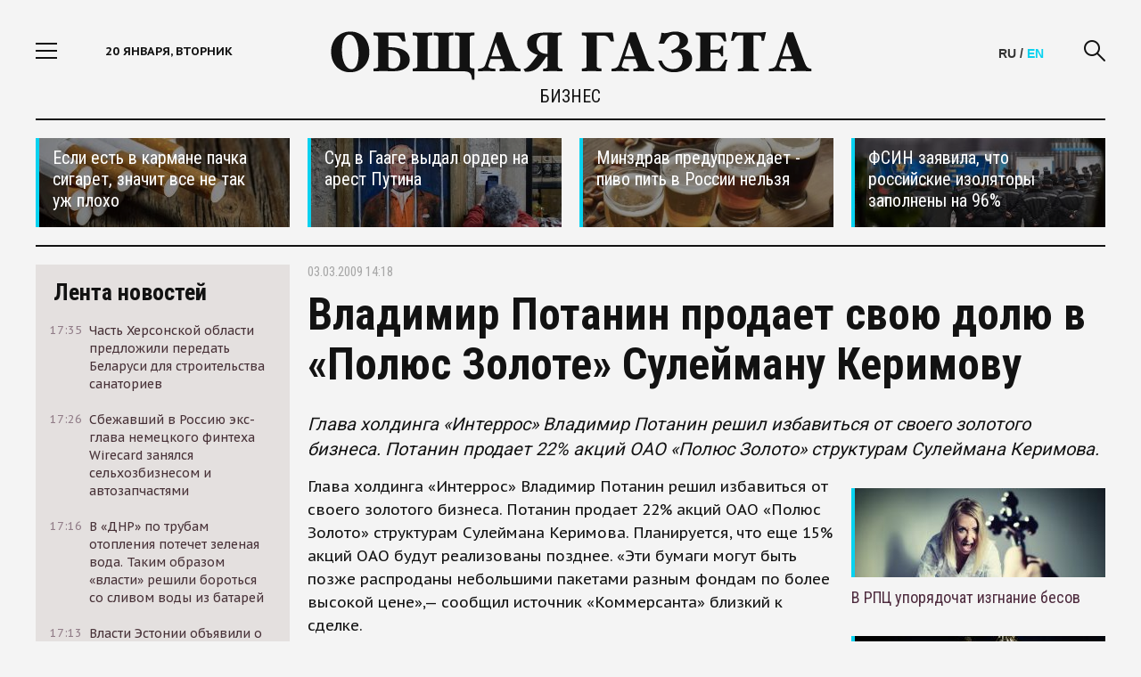

--- FILE ---
content_type: text/html; charset=utf-8
request_url: https://obshchayagazeta.eu/news/2009/03/03/43128
body_size: 14915
content:
<!DOCTYPE html>
<html>
<head>
  <meta http-equiv="Content-Type" content="text/html; charset=utf-8" />
<link rel="shortcut icon" href="https://obshchayagazeta.eu/sites/default/files/favicon_1.png" type="image/png" />
<script type="application/ld+json">{
    "@context": "https://schema.org",
    "@graph": [
        {
            "@type": "NewsArticle",
            "author": {
                "@type": "Organization",
                "@id": "https://obshchayagazeta.eu/about",
                "name": "ObshchayaGazeta.eu",
                "url": "https://obshchayagazeta.eu/about",
                "sameAs": "https://www.facebook.com/www.obshchayagazeta.eu",
                "logo": {
                    "@type": "ImageObject",
                    "url": "https://obshchayagazeta.eu/sites/all/themes/clean_theme/images/og_main.png",
                    "width": "940",
                    "height": "492"
                }
            },
            "publisher": {
                "@type": "Organization",
                "@id": "https://obshchayagazeta.eu/about",
                "name": "ObshchayaGazeta.eu",
                "url": "https://obshchayagazeta.eu/about",
                "sameAs": "https://www.facebook.com/www.obshchayagazeta.eu",
                "logo": {
                    "@type": "ImageObject",
                    "url": "https://obshchayagazeta.eu/sites/all/themes/clean_theme/images/og_main.png",
                    "width": "940",
                    "height": "492"
                }
            },
            "headline": "Владимир Потанин продает свою долю в «Полюс Золоте» Сулейману Керимову",
            "description": "Глава холдинга «Интеррос» Владимир Потанин решил избавиться от своего золотого бизнеса. Потанин продает 22% акций ОАО «Полюс Золото» структурам Сулеймана Керимова.",
            "datePublished": "2009-03-03T14:18:54+03:00",
            "dateModified": "2015-07-06T10:18:07+03:00",
            "image": [
                {
                    "@type": "ImageObject",
                    "url": "https://obshchayagazeta.eu/sites/default/files/styles/940x529__16x9_/public/default_images/nofoto566_1.png?itok=7UZV8uoE",
                    "width": "940",
                    "height": "529"
                },
                {
                    "@type": "ImageObject",
                    "url": "https://obshchayagazeta.eu/sites/default/files/styles/696x522__4x3_/public/default_images/nofoto566_1.png?itok=zjju03wM",
                    "width": "696",
                    "height": "522"
                },
                {
                    "@type": "ImageObject",
                    "url": "https://obshchayagazeta.eu/sites/default/files/styles/696x696_1x1/public/default_images/nofoto566_1.png?itok=ijlXpz5d",
                    "width": "696",
                    "height": "696"
                }
            ],
            "about": [
                "Владимир Потанин",
                "Сулейман Керимов",
                "Полюс Золото"
            ]
        },
        {
            "@id": "https://obshchayagazeta.eu/news/2009/03/03/43128",
            "name": "Владимир Потанин продает свою долю в «Полюс Золоте» Сулейману Керимову",
            "description": "Глава холдинга «Интеррос» Владимир Потанин решил избавиться от своего золотого бизнеса. Потанин продает 22% акций ОАО «Полюс Золото» структурам Сулеймана Керимова.",
            "@type": "WebPage",
            "url": "https://obshchayagazeta.eu/news/2009/03/03/43128"
        }
    ]
}</script>
<meta name="description" content="Глава холдинга «Интеррос» Владимир Потанин решил избавиться от своего золотого бизнеса. Потанин продает 22% акций ОАО «Полюс Золото» структурам Сулеймана Керимова." />
<link rel="image_src" href="https://obshchayagazeta.eu/sites/default/files/default_images/nofoto566_1.png" />
<meta name="rights" content="ObshchayaGazeta.eu" />
<link rel="canonical" href="https://obshchayagazeta.eu/news/2009/03/03/43128" />
<link rel="shortlink" href="https://obshchayagazeta.eu/node/11106" />
<meta property="og:url" content="https://obshchayagazeta.eu/news/2009/03/03/43128" />
<meta property="og:site_name" content="Obshchaya Gazeta" />
<meta property="og:title" content="Владимир Потанин продает свою долю в «Полюс Золоте» Сулейману Керимову" />
<meta property="og:type" content="article" />
<meta property="og:description" content="Глава холдинга «Интеррос» Владимир Потанин решил избавиться от своего золотого бизнеса. Потанин продает 22% акций ОАО «Полюс Золото» структурам Сулеймана Керимова." />
<meta property="og:updated_time" content="2015-07-06T10:18:07+03:00" />
<meta property="og:image" content="https://obshchayagazeta.eu/sites/default/files/default_images/nofoto566_1.png" />
<meta property="og:image:secure_url" content="https://obshchayagazeta.eu/sites/default/files/default_images/nofoto566_1.png" />
<meta name="twitter:card" content="summary_large_image" />
<meta name="twitter:creator" content="@ogru_ru" />
<meta name="twitter:url" content="https://obshchayagazeta.eu/news/2009/03/03/43128" />
<meta name="twitter:title" content="Владимир Потанин продает свою долю в «Полюс Золоте» Сулейману Керимову" />
<meta name="twitter:description" content="Глава холдинга «Интеррос» Владимир Потанин решил избавиться от своего золотого бизнеса. Потанин продает 22% акций ОАО «Полюс Золото» структурам Сулеймана Керимова." />
<meta name="twitter:image" content="https://obshchayagazeta.eu/sites/default/files/default_images/nofoto566_1.png" />
<meta property="article:publisher" content="https://www.facebook.com/www.obshchayagazeta.eu" />
<meta property="article:section" content="Бизнес" />
<meta property="article:tag" content="Владимир Потанин" />
<meta property="article:tag" content="Сулейман Керимов" />
<meta property="article:tag" content="Полюс Золото" />
<meta property="article:published_time" content="2009-03-03T14:18:54+03:00" />
<meta property="article:modified_time" content="2015-07-06T10:18:07+03:00" />
  <meta name="viewport" content="width=device-width,initial-scale = 1.0,maximum-scale = 1.0">
  <meta http-equiv="X-UA-Compatible" content="IE=edge">
  <title>Владимир Потанин продает свою долю в «Полюс Золоте» Сулейману Керимову | Obshchaya Gazeta</title>
  <link rel="preload" href="/sites/all/themes/clean_theme/fonts/font-awesome-4.3.0/fonts/fontawesome-webfont.woff2?v=4.3.0" as="font" crossorigin="anonymous">
  <link rel="preconnect" href="https://fonts.gstatic.com">
  <link href="https://fonts.googleapis.com/css2?family=PT+Sans+Caption:wght@400;700&family=Roboto+Condensed:wght@300;400;700&family=Roboto+Slab:wght@400;700&family=Roboto:wght@400;700&display=swap" rel="stylesheet">
    <link rel="apple-touch-icon" href="/sites/all/themes/clean_theme/images/apple-touch-icon-1024.png">
  <link type="text/css" rel="stylesheet" href="https://obshchayagazeta.eu/sites/default/files/css/css_2akfU_QfFm8o8g1Wf_bwM8eKtCugO6FYoRRayhN_j2c.css" media="all" />
<link type="text/css" rel="stylesheet" href="https://obshchayagazeta.eu/sites/default/files/css/css_wLF_uvw8umHwqYCiTGJLiP1UUFqeidYKKgUP9NYfAyk.css" media="screen" />
<link type="text/css" rel="stylesheet" href="https://obshchayagazeta.eu/sites/default/files/css/css_sSOv1m7KuwqqlKa1un7vfwcTJ31i2E9fGZRjnljOaso.css" media="all" />
<link type="text/css" rel="stylesheet" href="https://obshchayagazeta.eu/sites/default/files/css/css_jENQOQqZCRFGZK__DTefxYiXR2RUf03k1ugj3_Vg7vk.css" media="all" />
<link type="text/css" rel="stylesheet" href="//cdn.jsdelivr.net/bootstrap/3.2.0/css/bootstrap.min.css" media="all" />
<link type="text/css" rel="stylesheet" href="https://obshchayagazeta.eu/sites/default/files/css/css_HdyGrHHmppMlI0oHg0cOfnG7feF3ndL-Jtc0wZOSUZs.css" media="all" />
  </head>
<body class="html not-front not-logged-in one-sidebar sidebar-first page-node page-node- page-node-11106 node-type-news social_hider" >
    <div class="container pa def">
    <div class="menu">
    <div class="menu-header"> Меню <a href="javascript:void(0)" class="close-menu">
            <i class="icon-close fs3"></i>
        </a>
    </div>
  <div class="scrollbar-dynamic menu-scroll-wrap">
      <ul class="links"><li class="menu-568 first"><a href="/news">Новости</a></li>
<li class="menu-874"><a href="/authors_all">Авторская колонка</a></li>
<li class="menu-3312"><a href="/world" title="В мире">В мире</a></li>
<li class="menu-3313"><a href="/politics" title="Политика">Политика</a></li>
<li class="menu-3314"><a href="/economics" title="Экономика">Экономика</a></li>
<li class="menu-3315"><a href="/business" title="Бизнес">Бизнес</a></li>
<li class="menu-3316"><a href="/society" title="Общество">Общество</a></li>
<li class="menu-3317"><a href="/culture" title="Культура">Культура</a></li>
<li class="menu-3318"><a href="/sports" title="Спорт">Спорт</a></li>
<li class="menu-3319"><a href="/accidents" title="Происшествия">Происшествия</a></li>
<li class="menu-3320"><a href="/techno" title="Техномир">Технологии и Наука</a></li>
<li class="menu-3321"><a href="/interviews" title="Интервью">Интервью</a></li>
<li class="menu-4429"><a href="/eu" title="">ОГ-Европа</a></li>
<li class="menu-4424"><a href="/am" title="">ОГ-Армения</a></li>
<li class="menu-4047"><a href="/be" title="">ОГ-Беларусь</a></li>
<li class="menu-4423"><a href="/ge" title="">ОГ-Грузия</a></li>
<li class="menu-4428"><a href="/kz" title="">ОГ-Казахстан</a></li>
<li class="menu-4427"><a href="/md" title="">ОГ-Молдова</a></li>
<li class="menu-4046"><a href="/ua" title="">ОГ-Украина</a></li>
<li class="menu-3623"><a href="/moskva" title="">ОГ-МОСКВА</a></li>
<li class="menu-3687 last"><a href="/spb" title="">ОГ-ПЕТЕРБУРГ</a></li>
</ul>  </div>

  </div>
  <div class="page-area">
    <div class="wrapper">
      
<div id="block-custom-header" class="block block-custom">

    
    <div class="header">
  <div class="container">
    <div class="site-section">
      <div class="row">
        <div class="col-lg-3 col-md-3 col-sm-2 col-xs-2 header-col"> <a href="javascript:void(0)" class="show-link"> <i class="icon-nav fs3"></i> </a>
          <div class="current-date hidden-sm hidden-xs hidden-md"> 20 января, вторник <span>11:01</span> </div>
        </div>
        <div class="col-lg-6 col-md-6 col-sm-8 col-xs-8 text-center logo-wrap">
                      <a href="/" class="logo"> <img src="/sites/all/themes/clean_theme/images/Logo-Black-Big.svg" class="img-responsive"> </a>
          <!--<div class="covid">САМОИЗОЛЯЦИЯ ПРЕПЯТСТВУЕТ РАСПРОСТРАНЕНИЮ ВИРУСА</div>-->
          
                    <div class="page-name"><a href="/business">Бизнес</a></div>
          

        </div>
        <div class="col-lg-3 col-md-3 col-sm-2 col-xs-2 header-col clearfix">
          <a href="javascript:void(0)" class="search-link"> <i class="icon-search fs3"></i> </a>
		  <div class="lang"><span class="lang-se">RU</span> / <a href="/eng" class="lang-ru">EN</a></div>
          <!--<div class="currency-rates hidden-sm hidden-xs">
                        <div class="currency-label">Курсы ЦБР</div>
            <span class="usd-curs">$ </span> <span>€ </span>
                        </div>-->
        </div>
      </div>
      <div class="search-form">
        <form method="get" class="clearfix" action="/search">
          <div class="search-wrap">
            <input type="text" name="key" placeholder="Поиск по сайту">
            <a href="javascript:void(0)" class="hide-search"> <i class="icon-close fs3"></i> </a>
            <input type="submit" value="Искать">
          </div>
        </form>
      </div>
    </div>
  </div>
</div>

</div>
      <div class="content">
        <div class="view view-util-top view-id-util_top view-display-id-default view-dom-id-69cd98a372f748e893a448df75e64741">
        
  
  
      <div class="view-content">
      <div class="top-news">
  <div class="site-section">
    <div class="row">
       <div class="col-lg-3 col-md-4 hidden-sm hidden-xs"><a href="https://obshchayagazeta.eu/news/106640" class="top-news-item" style="background: url(/sites/default/files/styles/300x100/public/uploads/promoblocks/1170.jpg?itok=eCQICRKF); background-size: cover;" >
  <div class="top-news-shadow"></div>
  <div class="top-news-item-content">
    <div class="top-news-title">Если есть в кармане пачка сигарет, значит все не так уж плохо</div>
  </div>
</a>
</div>
       <div class="col-lg-3 col-md-4 col-sm-6 col-xs-12"><a href="https://obshchayagazeta.eu/eu/news/128552" class="top-news-item" style="background: url(/sites/default/files/styles/300x100/public/uploads/promoblocks/870_0.jpeg?itok=jWvt1bUd); background-size: cover;" >
  <div class="top-news-shadow"></div>
  <div class="top-news-item-content">
    <div class="top-news-title">Суд в Гааге выдал ордер на арест Путина</div>
  </div>
</a>
</div>
       <div class="col-lg-3 col-md-4 col-sm-6 hidden-xs"><a href="https://obshchayagazeta.eu/news/106652" class="top-news-item" style="background: url(/sites/default/files/styles/300x100/public/uploads/promoblocks/1169.jpg?itok=t2Esygc8); background-size: cover;" >
  <div class="top-news-shadow"></div>
  <div class="top-news-item-content">
    <div class="top-news-title">Минздрав предупреждает - пиво пить в России нельзя</div>
  </div>
</a>
</div>
       <div class="col-lg-3 hidden-md hidden-sm hidden-xs"><a href="https://obshchayagazeta.eu/ru/article/127475" class="top-news-item" style="background: url(/sites/default/files/styles/300x100/public/uploads/promoblocks/281_1.jpeg?itok=SJdGoTOp); background-size: cover;" >
  <div class="top-news-shadow"></div>
  <div class="top-news-item-content">
    <div class="top-news-title">ФСИН заявила, что российские изоляторы заполнены на 96%</div>
  </div>
</a>
</div>
    </div>
  </div>
</div>
    </div>
  
  
  
  
  
  
</div>        <div class="center">
          <div class="row center-wrap">
            <div class="col-lg-3 col-md-4 hidden-sm hidden-xs left-bar">
             
<div id="block-views-util-sidebar-news-list-block-1" class="block block-views">

    
    <div class="view view-util-sidebar-news-list view-id-util_sidebar_news_list view-display-id-block_1 view-dom-id-2016ad6b7a90f0dbd81052923e73f9b4">
<div class="fixed-bar fixed-scroll">
    <div class="fixed-wrap-content">
    <div class="news-tape-header">
        <a href="/news">
            Лента новостей
        </a>
        </div>
      <div class="news-tape-list scrollbar-dynamic">
              <div class="view-content">
          
   <a href="/ua/news/128779" class="news-tape-item row m0">
  <div class="col-lg-2 col-md-2 col-sm-2 col-xs-2 p0">
      <div class="news-tape-item-date">17:35</div>
  </div>
  <div class="col-lg-10 col-md-10 col-sm-10 col-xs-10 p0">
      <div class="news-tape-item-title">Часть Херсонской области предложили передать Беларуси для строительства санаториев</div>
  </div>
</a>
   <a href="/ru/news/128778" class="news-tape-item row m0">
  <div class="col-lg-2 col-md-2 col-sm-2 col-xs-2 p0">
      <div class="news-tape-item-date">17:26</div>
  </div>
  <div class="col-lg-10 col-md-10 col-sm-10 col-xs-10 p0">
      <div class="news-tape-item-title">Сбежавший в Россию экс-глава немецкого финтеха Wirecard занялся сельхозбизнесом и автозапчастями</div>
  </div>
</a>
   <a href="/ua/news/128777" class="news-tape-item row m0">
  <div class="col-lg-2 col-md-2 col-sm-2 col-xs-2 p0">
      <div class="news-tape-item-date">17:16</div>
  </div>
  <div class="col-lg-10 col-md-10 col-sm-10 col-xs-10 p0">
      <div class="news-tape-item-title">В «ДНР» по трубам отопления потечет зеленая вода. Таким образом «власти» решили бороться со сливом воды из батарей</div>
  </div>
</a>
   <a href="/eu/news/128776" class="news-tape-item row m0">
  <div class="col-lg-2 col-md-2 col-sm-2 col-xs-2 p0">
      <div class="news-tape-item-date">17:13</div>
  </div>
  <div class="col-lg-10 col-md-10 col-sm-10 col-xs-10 p0">
      <div class="news-tape-item-title">Власти Эстонии объявили о продаже оставленных на российской границе автомобилей</div>
  </div>
</a>
   <a href="/america/news/128775" class="news-tape-item row m0">
  <div class="col-lg-2 col-md-2 col-sm-2 col-xs-2 p0">
      <div class="news-tape-item-date">14:30</div>
  </div>
  <div class="col-lg-10 col-md-10 col-sm-10 col-xs-10 p0">
      <div class="news-tape-item-title">США одобрили поставку первой партии оружия Украине за счет союзников</div>
  </div>
</a>
   <a href="/ru/news/128774" class="news-tape-item row m0">
  <div class="col-lg-2 col-md-2 col-sm-2 col-xs-2 p0">
      <div class="news-tape-item-date">14:24</div>
  </div>
  <div class="col-lg-10 col-md-10 col-sm-10 col-xs-10 p0">
      <div class="news-tape-item-title">Гражданина Франции, который пересекал Евразию на велосипеде, арестовали на Дальнем Востоке</div>
  </div>
</a>
   <a href="/ru/news/128773" class="news-tape-item row m0">
  <div class="col-lg-2 col-md-2 col-sm-2 col-xs-2 p0">
      <div class="news-tape-item-date">14:16</div>
  </div>
  <div class="col-lg-10 col-md-10 col-sm-10 col-xs-10 p0">
      <div class="news-tape-item-title">Юлия Навальная заявила, что политика отравили в колонии — это, по ее словам, подтвердили две лаборатории</div>
  </div>
</a>
   <a href="/ru/news/128772" class="news-tape-item row m0">
  <div class="col-lg-2 col-md-2 col-sm-2 col-xs-2 p0">
      <div class="news-tape-item-date">14:09</div>
  </div>
  <div class="col-lg-10 col-md-10 col-sm-10 col-xs-10 p0">
      <div class="news-tape-item-title">Каждый пятый россиян не может справиться с долговой нагрузкой</div>
  </div>
</a>
   <a href="/ru/news/128770" class="news-tape-item row m0">
  <div class="col-lg-2 col-md-2 col-sm-2 col-xs-2 p0">
      <div class="news-tape-item-date">15:33</div>
  </div>
  <div class="col-lg-10 col-md-10 col-sm-10 col-xs-10 p0">
      <div class="news-tape-item-title">Директор департамента здравоохранения ХМАО, кандидат медицинских наук Алексей Добровольский выступил против запрета абортов</div>
  </div>
</a>
   <a href="/ru/news/128769" class="news-tape-item row m0">
  <div class="col-lg-2 col-md-2 col-sm-2 col-xs-2 p0">
      <div class="news-tape-item-date">20:58</div>
  </div>
  <div class="col-lg-10 col-md-10 col-sm-10 col-xs-10 p0">
      <div class="news-tape-item-title">В России создадут систему контроля за валютными операциями</div>
  </div>
</a>
   <a href="/ru/news/128768" class="news-tape-item row m0">
  <div class="col-lg-2 col-md-2 col-sm-2 col-xs-2 p0">
      <div class="news-tape-item-date">20:47</div>
  </div>
  <div class="col-lg-10 col-md-10 col-sm-10 col-xs-10 p0">
      <div class="news-tape-item-title">Минкульт запретил показ последнего фильма Сокурова на фестивале в Москве. В нем Сталин, Черчилль, Гитлер и Муссолини спорят о жизни</div>
  </div>
</a>
   <a href="/ru/news/128766" class="news-tape-item row m0">
  <div class="col-lg-2 col-md-2 col-sm-2 col-xs-2 p0">
      <div class="news-tape-item-date">17:10</div>
  </div>
  <div class="col-lg-10 col-md-10 col-sm-10 col-xs-10 p0">
      <div class="news-tape-item-title">Российские политзаключенные призвали к голодовке солидарности 30 октября</div>
  </div>
</a>
   <a href="/ru/news/128765" class="news-tape-item row m0">
  <div class="col-lg-2 col-md-2 col-sm-2 col-xs-2 p0">
      <div class="news-tape-item-date">17:12</div>
  </div>
  <div class="col-lg-10 col-md-10 col-sm-10 col-xs-10 p0">
      <div class="news-tape-item-title">«ВКонтакте» начал блокировать посты родственников мобилизованных, в которых они требуют вернуть близких домой</div>
  </div>
</a>
   <a href="/ru/news/128764" class="news-tape-item row m0">
  <div class="col-lg-2 col-md-2 col-sm-2 col-xs-2 p0">
      <div class="news-tape-item-date">14:11</div>
  </div>
  <div class="col-lg-10 col-md-10 col-sm-10 col-xs-10 p0">
      <div class="news-tape-item-title">Россия, США и ЕС провели секретные переговоры за несколько дней до обострения в Нагорном Карабахе</div>
  </div>
</a>
   <a href="/eu/news/128763" class="news-tape-item row m0">
  <div class="col-lg-2 col-md-2 col-sm-2 col-xs-2 p0">
      <div class="news-tape-item-date">16:09</div>
  </div>
  <div class="col-lg-10 col-md-10 col-sm-10 col-xs-10 p0">
      <div class="news-tape-item-title">Сентябрь в Европе стал самым жарким в истории наблюдений</div>
  </div>
</a>
   <a href="/eu/news/128762" class="news-tape-item row m0">
  <div class="col-lg-2 col-md-2 col-sm-2 col-xs-2 p0">
      <div class="news-tape-item-date">12:39</div>
  </div>
  <div class="col-lg-10 col-md-10 col-sm-10 col-xs-10 p0">
      <div class="news-tape-item-title">Чехия стала второй после Германии страной, где конфисковали автомобиль с российскими номерами</div>
  </div>
</a>
   <a href="/ru/news/128761" class="news-tape-item row m0">
  <div class="col-lg-2 col-md-2 col-sm-2 col-xs-2 p0">
      <div class="news-tape-item-date">18:32</div>
  </div>
  <div class="col-lg-10 col-md-10 col-sm-10 col-xs-10 p0">
      <div class="news-tape-item-title">В России началась вторая волна блокировок VPN по одному из самых распространенных и удобных протоколов WireGuard</div>
  </div>
</a>
   <a href="/eu/news/128760" class="news-tape-item row m0">
  <div class="col-lg-2 col-md-2 col-sm-2 col-xs-2 p0">
      <div class="news-tape-item-date">17:07</div>
  </div>
  <div class="col-lg-10 col-md-10 col-sm-10 col-xs-10 p0">
      <div class="news-tape-item-title">Власти Финляндии заплатят по 750 евро землевладельцам за разрешение строить укрепления у границы России</div>
  </div>
</a>
   <a href="/ru/news/128759" class="news-tape-item row m0">
  <div class="col-lg-2 col-md-2 col-sm-2 col-xs-2 p0">
      <div class="news-tape-item-date">12:53</div>
  </div>
  <div class="col-lg-10 col-md-10 col-sm-10 col-xs-10 p0">
      <div class="news-tape-item-title">В сентябре на Кубе раскрыли сеть вербовки местных жителей в российскую армию. Наемники рассказали, что их вербовал сотрудник РАН</div>
  </div>
</a>
   <a href="/ru/news/128757" class="news-tape-item row m0">
  <div class="col-lg-2 col-md-2 col-sm-2 col-xs-2 p0">
      <div class="news-tape-item-date">22:20</div>
  </div>
  <div class="col-lg-10 col-md-10 col-sm-10 col-xs-10 p0">
      <div class="news-tape-item-title">Россия намерена увеличить военные расходы в 2024 году почти на 70%</div>
  </div>
</a>
        </div>
                  </div>
        <div class="all-news-wrap">
            <a href="/news">Все новости</a>
        </div>
    </div>
  </div>
</div>
</div>
            </div>
            <div class="col-lg-9 col-md-8 col-sm-12 col-xs-12 right-bar">
              <div class="contextual-links-region">
                                                                                 <div class="tabs"></div>
                                                                                
<div id="block-system-main" class="block block-system">

    
    <div id="node-11106" class="article-content node node-news clearfix">
  <div class="row">
    <div class="col-lg-12 col-md-12 col-sm-12 col-xs-12">
      <div class="article-header">


	  
	  	  	  	  	  

        <div class="article-date"> 03.03.2009 14:18 </div>
      </div>
          </div>
  </div>
  <div class="row">
    <div class="col-lg-12 col-md-12 col-sm-12 col-xs-12">
      <h1 class="article-title">Владимир Потанин продает свою долю в «Полюс Золоте» Сулейману Керимову</h1>
      <h2 class="article-descr">  Глава холдинга «Интеррос» Владимир Потанин решил избавиться от своего золотого бизнеса. Потанин продает 22% акций ОАО «Полюс Золото» структурам Сулеймана Керимова. </h2>
    </div>
    
			<div class="col-lg-8 col-md-9 col-sm-12 col-xs-12">
		

		
      	
<!--<div style="padding-bottom:1rem;" class="ya-share2" data-curtain data-shape="round" data-services="twitter,vkontakte,odnoklassniki,telegram,viber,whatsapp"></div>-->
      <div class="article-section">
          <p>Глава холдинга «Интеррос» Владимир Потанин решил избавиться от своего золотого бизнеса. Потанин продает 22% акций ОАО «Полюс Золото» структурам Сулеймана Керимова. Планируется, что еще 15% акций ОАО будут реализованы позднее. «Эти бумаги могут быть позже распроданы небольшими пакетами разным фондам по более высокой цене»,— сообщил источник «Коммерсанта» близкий к сделке.</p>
<p>Правда в компании «Нафта Москва» Сулеймана Керимова от комментариев по  поводу сделки отказались. Однако еще в прошлом году структуры предпринимателя подали заявку в Федеральную антимонопольную службу (ФАС) на приобретение 37% акций «Полюс Золота». В свою очередь в «Интерросе» подтвердили только, что планируют «выйти из этого актива».</p>
<p>Участники рынка объясняют молчание сторон тем, что они подписали соглашение о конфиденциальности, а по сделке еще не получены необходимые согласования, в том числе от ФАС. </p>
<p>«Полюс Золото» является последним совместным активом бывших партнеров Владимира Потанина и Михаила Прохорова, которые в течение двух лет делят совместный бизнес. Однако в группе ОНЭКСИМ Михаила Прохорова, которая операционно контролирует «Полюс», сделку Владимира Потанина и Сулеймана Керимова не комментируют. Эксперты объясняют спокойствие ОНЭКСИМа тем, что господин Керимов входит в компанию как портфельный инвестор, поэтому может продать акции, как только сможет увидеть в этом прибыль.</p>
        
        <!--<div class="typos hidden-xs">Заметили ошибку? Выделите текст мышкой и затем нажмите Ctrl+Enter. Спасибо!</div>-->
      </div>
      
               <div class="view view-section-content view-id-section_content view-display-id-block_2 view-dom-id-a7ce28090b9cd09c24cfb95503884e12">
        
  
  
      <div class="view-content">
      <div class="read-more-block article-page-block">
  <div class="article-page-block-title">Материалы по теме</div>
  <div class="articles-other-list">
       <div class="article-other-title"><div class="article-other-title">
  <a href="/ru/news/126849">Власти США заморозили активы Сулеймана Керимова на миллиард долларов</a></div>
</div>
       <div class="article-other-title"><div class="article-other-title">
  <a href="/ru/news/126587">США доказали в суде, что арестованная на Фиджи яхта Amadea принадлежит Сулейману Керимову</a></div>
</div>
       <div class="article-other-title"><div class="article-other-title">
  <a href="/ru/news/126408">Власти Фиджи по запросу США арестовали яхту сенатора Сулеймана Керимова</a></div>
</div>
    </div>
</div>
    </div>
  
  
  
  
  
  
</div>                    
    </div>
			<div class="col-lg-4 hidden-md hidden-sm hidden-xs">
			 <div class="view view-util-top view-id-util_top view-display-id-block_1 view-dom-id-17641d31b91e19bb63c91ce69024ff77">
        
  
  
      <div class="view-content">
      <div class="side_empty_clone"></div>

<div class="article-side-tops">
  <div class="article-side-tops-item"><a href="https://obshchayagazeta.eu/ru/news/127501" class="top-news-item" style="background: url(/sites/default/files/styles/300x100/public/uploads/promoblocks/307_1.jpeg?itok=BAG7M6UR); background-size: cover;" >
  <div class="top-news-shadow"></div>
</a>
<div class="article-side-tops-title">
  <a href="https://obshchayagazeta.eu/ru/news/127501">
    В РПЦ упорядочат изгнание бесов  </a>
</div>
</div>
  <div class="article-side-tops-item"><a href="https://obshchayagazeta.eu/america/news/127479" class="top-news-item" style="background: url(/sites/default/files/styles/300x100/public/uploads/promoblocks/285_1.jpeg?itok=-0Lfy08n); background-size: cover;" >
  <div class="top-news-shadow"></div>
</a>
<div class="article-side-tops-title">
  <a href="https://obshchayagazeta.eu/america/news/127479">
    США пообещали годами поставлять оружие Украине  </a>
</div>
</div>
  <div class="article-side-tops-item"><a href="https://obshchayagazeta.eu/ru/news/109684" class="top-news-item" style="background: url(/sites/default/files/styles/300x100/public/uploads/promoblocks/2246-1.jpg?itok=soCX9boJ); background-size: cover;" >
  <div class="top-news-shadow"></div>
</a>
<div class="article-side-tops-title">
  <a href="https://obshchayagazeta.eu/ru/news/109684">
    Треть жителей России являются «тихими алкоголиками»  </a>
</div>
</div>
  <div class="article-side-tops-item"><a href="https://obshchayagazeta.eu/eu/news/127493" class="top-news-item" style="background: url(/sites/default/files/styles/300x100/public/uploads/promoblocks/298_1.jpeg?itok=8YAkDsFj); background-size: cover;" >
  <div class="top-news-shadow"></div>
</a>
<div class="article-side-tops-title">
  <a href="https://obshchayagazeta.eu/eu/news/127493">
    ООН призвала Путина прекратить войну против Украины  </a>
</div>
</div>


</div>

    </div>
  
  
  
  
  
  
</div>		</div>
	

    
  </div>
</div>
</div>
                <div class="subcontent_wrapper">
                  
<div id="block-custom-frontmix" class="block block-custom">

    
    <div class="article-page-block">
    <div class="article-page-block-title">
        Сейчас на главной
    </div>
    <div class="view view-section-content view-id-section_content view-display-id-block_1 view-dom-id-5d8554c3d4c816b4bb2f9636edc79b51">
        
  
  
      <div class="view-content">
        <div class="row news-list">
       <div class="col-lg-4 col-md-6 col-sm-6 col-xs-12 news-item-block">

      <div class="news-item"> <a href="/ua/news/128779"> <img src="/sites/default/files/styles/300x180/public/uploads/news/099.jpg?itok=GRmA-NOn" class="img-responsive" title="Часть Херсонской области предложили передать Беларуси для строительства санаториев" alt="Часть Херсонской области предложили передать Беларуси для строительства санаториев"> </a>
      <div class="news-item-topic">
        <!--          Горячие новости-->
                  <a href="/tags/hersonskaya-oblast">Херсонская область</a>              </div>
      <div class="news-item-title"> <a href="/ua/news/128779">Часть Херсонской области предложили передать Беларуси для строительства санаториев</a> </div>
      <div class="news-item-descr"><a href="/ua/news/128779">Глава назначенной Россией администрации Херсонской области Владимир Сальдо встретился с Александром Лукашенко в ходе своей поездки в Беларусь. После этого разговора глава Херсонской области заявил журналистам, что регион готов передать Минску часть побережья Азовского и Черного морей</a> </div>
    </div>
  </div>
       <div class="col-lg-4 col-md-6 col-sm-6 col-xs-12 news-item-block">

      <div class="news-item"> <a href="/ru/news/128778"> <img src="/sites/default/files/styles/300x180/public/uploads/news/008.jpg?itok=7ohHnICT" class="img-responsive" title="Сбежавший в Россию экс-глава немецкого финтеха Wirecard занялся сельхозбизнесом и автозапчастями" alt="Сбежавший в Россию экс-глава немецкого финтеха Wirecard занялся сельхозбизнесом и автозапчастями"> </a>
      <div class="news-item-topic">
        <!--          Горячие новости-->
                                </div>
      <div class="news-item-title"> <a href="/ru/news/128778">Сбежавший в Россию экс-глава немецкого финтеха Wirecard занялся сельхозбизнесом и автозапчастями</a> </div>
      <div class="news-item-descr"><a href="/ru/news/128778">Бывший операционный директор немецкой платёжной системы Wirecard Ян Марсалек бежал из Евросоюза после краха компании в 2020 году. Сейчас он живёт в Москве, свободно перемещается по России и даже ездит на оккупированные территории Украины</a> </div>
    </div>
  </div>
       <div class="col-lg-4 col-md-6 col-sm-6 col-xs-12 news-item-block">

      <div class="news-item"> <a href="/eu/news/128776"> <img src="/sites/default/files/styles/300x180/public/uploads/news/006.jpg?itok=d_1anOj3" class="img-responsive" title="Власти Эстонии объявили о продаже оставленных на российской границе автомобилей" alt="Власти Эстонии объявили о продаже оставленных на российской границе автомобилей"> </a>
      <div class="news-item-topic">
        <!--          Горячие новости-->
                  <a href="/tags/estoniya">Эстония</a>              </div>
      <div class="news-item-title"> <a href="/eu/news/128776">Власти Эстонии объявили о продаже оставленных на российской границе автомобилей</a> </div>
      <div class="news-item-descr"><a href="/eu/news/128776">С октября 2025 года Транспортный департамент Эстонии начнет изымать оставленные на парковке возле КПП на российской границе автомобили, а потом - если их законные владельцы не объявятся через месяц - продавать. Об этом сообщает эстонское издание ERR</a> </div>
    </div>
  </div>
       <div class="col-lg-4 col-md-6 col-sm-6 col-xs-12 news-item-block">

      <div class="news-item"> <a href="/america/news/128775"> <img src="/sites/default/files/styles/300x180/public/uploads/news/005.jpg?itok=0lkv_iUP" class="img-responsive" title="США одобрили поставку первой партии оружия Украине за счет союзников" alt="США одобрили поставку первой партии оружия Украине за счет союзников"> </a>
      <div class="news-item-topic">
        <!--          Горячие новости-->
                                </div>
      <div class="news-item-title"> <a href="/america/news/128775">США одобрили поставку первой партии оружия Украине за счет союзников</a> </div>
      <div class="news-item-descr"><a href="/america/news/128775">Администрация президента США Дональда Трампа одобрила первую партию военной помощи для Украины в рамках механизма Priority Ukraine Requirements List. Об этом сообщает Reuters со ссылкой на два источника, знакомых с ситуацией</a> </div>
    </div>
  </div>
       <div class="col-lg-4 col-md-6 col-sm-6 col-xs-12 news-item-block">

      <div class="news-item"> <a href="/ru/news/128774"> <img src="/sites/default/files/styles/300x180/public/uploads/news/004.jpg?itok=XrKWVh7V" class="img-responsive" title="Гражданина Франции, который пересекал Евразию на велосипеде, арестовали на Дальнем Востоке" alt="Гражданина Франции, который пересекал Евразию на велосипеде, арестовали на Дальнем Востоке"> </a>
      <div class="news-item-topic">
        <!--          Горячие новости-->
                                </div>
      <div class="news-item-title"> <a href="/ru/news/128774">Гражданина Франции, который пересекал Евразию на велосипеде, арестовали на Дальнем Востоке</a> </div>
      <div class="news-item-descr"><a href="/ru/news/128774">Софиан Сехили находится в СИЗО Уссурийска. Велосипедист, который хотел поставить рекорд по скорости пересечения Евразии, подозревается в незаконном пересечении российской границы</a> </div>
    </div>
  </div>
       <div class="col-lg-4 col-md-6 col-sm-6 col-xs-12 news-item-block">

  <div class="news-item full-img-news">
    <div class="full-img-news-shadow"></div>
    <img class="img-responsive" src="/sites/default/files/styles/300x400/public/uploads/news/alternative/003-1.jpg?itok=Rcw0f6Tc" title="Юлия Навальная заявила, что политика отравили в колонии — это, по ее словам, подтвердили две лаборатории">
    <div class="full-img-news-content">
        <div class="news-item-topic">
                    <!--<div>Горячие новости</div>-->
                  <a href="/politics">Политика</a>                </div>
        <div class="news-item-title"><a href="/ru/news/128773">Юлия Навальная заявила, что политика отравили в колонии — это, по ее словам, подтвердили две лаборатории</a></div>
        <div class="news-item-descr"><a href="/ru/news/128773">Алексей Навальный, один из наиболее последовательных и активных критиков Владимира Путина, основатель Фонда борьбы с коррупцией, скончался в колонии в Харпе за Полярным кругом 16 февраля 2024 года. Он отбывал там наказание по целому ряду политических статей</a></div>
    </div>
  </div>


</div>
    </div>


    </div>
  
  
  
  
  
  
</div>    <div class="view view-util-specials view-id-util_specials view-display-id-default view-dom-id-5dd4346bbd8bf287d87538d2dd108308">
        
  
  
  
  
  
  
  
  
</div>    <div class="view view-section-content view-id-section_content view-display-id-block_1 view-dom-id-2fa0a85d4ab75ebb025afe21d7bcabd1">
        
  
  
      <div class="view-content">
        <div class="row news-list">
       <div class="col-lg-4 col-md-6 col-sm-6 col-xs-12 news-item-block">

      <div class="news-item"> <a href="/ru/news/128772"> <img src="/sites/default/files/styles/300x180/public/uploads/news/002.jpg?itok=IId8mR9e" class="img-responsive" title="Каждый пятый россиян не может справиться с долговой нагрузкой" alt="Каждый пятый россиян не может справиться с долговой нагрузкой"> </a>
      <div class="news-item-topic">
        <!--          Горячие новости-->
                                </div>
      <div class="news-item-title"> <a href="/ru/news/128772">Каждый пятый россиян не может справиться с долговой нагрузкой</a> </div>
      <div class="news-item-descr"><a href="/ru/news/128772">В опросе, проведенном на платформе «Яндекс.Взгляд» среди 1,2 тыс. человек старше 18 лет, 22% респондентов заявили, что не могут погашать свои кредитные задолженности. При этом 18,5% заемщиков вынуждены тратить на выплаты более половины своего ежемесячного доход</a> </div>
    </div>
  </div>
       <div class="col-lg-4 col-md-6 col-sm-6 col-xs-12 news-item-block">

      <div class="news-item"> <a href="/ru/article/128771"> <img src="/sites/default/files/styles/300x180/public/uploads/articles/001_0.jpg?itok=JASh2GfH" class="img-responsive" title="Экономический рост в России остановился" alt="Экономический рост в России остановился"> </a>
      <div class="news-item-topic">
        <!--          Горячие новости-->
                                </div>
      <div class="news-item-title"> <a href="/ru/article/128771">Экономический рост в России остановился</a> </div>
      <div class="news-item-descr"><a href="/ru/article/128771">Отрицать серьезные экономические проблемы в РФ становится все труднее. После сокращения ВВП в первом квартале на 0,6% второй квартал показал нулевой рост экономики. Подавление кредитования и потребительского спроса со стороны ЦБ дало свои результаты</a> </div>
    </div>
  </div>
       <div class="col-lg-4 col-md-6 col-sm-6 col-xs-12 news-item-block">

  <div class="news-item full-img-news">
    <div class="full-img-news-shadow"></div>
    <img class="img-responsive" src="/sites/default/files/styles/300x400/public/uploads/news/alternative/2569-1.jpeg?itok=s8QwSpZ1" title="Директор департамента здравоохранения ХМАО, кандидат медицинских наук Алексей Добровольский выступил против запрета абортов">
    <div class="full-img-news-content">
        <div class="news-item-topic">
                    <!--<div>Горячие новости</div>-->
                  <a href="/society">Общество</a>                </div>
        <div class="news-item-title"><a href="/ru/news/128770">Директор департамента здравоохранения ХМАО, кандидат медицинских наук Алексей Добровольский выступил против запрета абортов</a></div>
        <div class="news-item-descr"><a href="/ru/news/128770">Мнение кандидата медицинских наук прозвучало на фоне последнего предложения патриарха РПЦ Кирилла о федеральном запрете на «склонение» к абортам и заявления сенатора Маргариты Павловой</a></div>
    </div>
  </div>


</div>
       <div class="col-lg-4 col-md-6 col-sm-6 col-xs-12 news-item-block">

      <div class="news-item"> <a href="/ru/news/128769"> <img src="/sites/default/files/styles/300x180/public/uploads/news/1296.jpg?itok=O516VV8-" class="img-responsive" title="В России создадут систему контроля за валютными операциями" alt="В России создадут систему контроля за валютными операциями"> </a>
      <div class="news-item-topic">
        <!--          Горячие новости-->
                                </div>
      <div class="news-item-title"> <a href="/ru/news/128769">В России создадут систему контроля за валютными операциями</a> </div>
      <div class="news-item-descr"><a href="/ru/news/128769">Правительство создает систему мониторинга операций в валюте, с помощью которой планирует следить за оттоком капитала из России. На это кабмин толкнуло нежелание бизнеса прислушиваться к предупреждениям власти</a> </div>
    </div>
  </div>
       <div class="col-lg-4 col-md-6 col-sm-6 col-xs-12 news-item-block">

      <div class="news-item"> <a href="/ru/news/128768"> <img src="/sites/default/files/styles/300x180/public/uploads/news/1295.jpg?itok=18UMWBBO" class="img-responsive" title="Минкульт запретил показ последнего фильма Сокурова на фестивале в Москве. В нем Сталин, Черчилль, Гитлер и Муссолини спорят о жизни" alt="Минкульт запретил показ последнего фильма Сокурова на фестивале в Москве. В нем Сталин, Черчилль, Гитлер и Муссолини спорят о жизни"> </a>
      <div class="news-item-topic">
        <!--          Горячие новости-->
                                </div>
      <div class="news-item-title"> <a href="/ru/news/128768">Минкульт запретил показ последнего фильма Сокурова на фестивале в Москве. В нем Сталин, Черчилль, Гитлер и Муссолини спорят о жизни</a> </div>
      <div class="news-item-descr"><a href="/ru/news/128768">Министерство культуры запретило показ фильма Александра Сокурова «Сказка», вышедшего в 2022 году, на фестивале КАРО.Арт, который проходит в Москве с 10 по 15 октября</a> </div>
    </div>
  </div>
       <div class="col-lg-4 col-md-6 col-sm-6 col-xs-12 news-item-block">

      <div class="news-item"> <a href="/ru/news/128766"> <img src="/sites/default/files/styles/300x180/public/uploads/news/1292.jpg?itok=S9_EokI3" class="img-responsive" title="Российские политзаключенные призвали к голодовке солидарности 30 октября" alt="Российские политзаключенные призвали к голодовке солидарности 30 октября"> </a>
      <div class="news-item-topic">
        <!--          Горячие новости-->
                                </div>
      <div class="news-item-title"> <a href="/ru/news/128766">Российские политзаключенные призвали к голодовке солидарности 30 октября</a> </div>
      <div class="news-item-descr"><a href="/ru/news/128766">Несколько российских политиков и общественных деятелей, находящихся за решеткой и признанных политзаключенными, заявили, что проведут 30 октября однодневную голодовку</a> </div>
    </div>
  </div>
       <div class="col-lg-4 col-md-6 col-sm-6 col-xs-12 news-item-block">

      <div class="news-item"> <a href="/ru/news/128765"> <img src="/sites/default/files/styles/300x180/public/uploads/news/1291.jpg?itok=GJE45e72" class="img-responsive" title="«ВКонтакте» начал блокировать посты родственников мобилизованных, в которых они требуют вернуть близких домой" alt="«ВКонтакте» начал блокировать посты родственников мобилизованных, в которых они требуют вернуть близких домой"> </a>
      <div class="news-item-topic">
        <!--          Горячие новости-->
                                </div>
      <div class="news-item-title"> <a href="/ru/news/128765">«ВКонтакте» начал блокировать посты родственников мобилизованных, в которых они требуют вернуть близких домой</a> </div>
      <div class="news-item-descr"><a href="/ru/news/128765">Соцсеть «ВКонтакте» заблокировала как минимум несколько постов, в которых родственники мобилизованных требуют провести ротацию, дать близким отпуск и вернуть их домой</a> </div>
    </div>
  </div>
       <div class="col-lg-4 col-md-6 col-sm-6 col-xs-12 news-item-block">

  <div class="news-item full-img-news">
    <div class="full-img-news-shadow"></div>
    <img class="img-responsive" src="/sites/default/files/styles/300x400/public/uploads/news/alternative/1290-1.jpg?itok=_WvF0xuO" title="Россия, США и ЕС провели секретные переговоры за несколько дней до обострения в Нагорном Карабахе">
    <div class="full-img-news-content">
        <div class="news-item-topic">
                    <!--<div>Горячие новости</div>-->
                  <a href="/world">В мире</a>                </div>
        <div class="news-item-title"><a href="/ru/news/128764">Россия, США и ЕС провели секретные переговоры за несколько дней до обострения в Нагорном Карабахе</a></div>
        <div class="news-item-descr"><a href="/ru/news/128764">Высшие должностные лица США, ЕС и России встретились в Стамбуле для обсуждения противостояния в Нагорном Карабахе 17 сентября, всего за несколько дней до того, как Азербайджан начал обстрел непризнанной республики</a></div>
    </div>
  </div>


</div>
       <div class="col-lg-4 col-md-6 col-sm-6 col-xs-12 news-item-block">

      <div class="news-item"> <a href="/eu/news/128763"> <img src="/sites/default/files/styles/300x180/public/uploads/news/1288.jpg?itok=iSRznNsx" class="img-responsive" title="Сентябрь в Европе стал самым жарким в истории наблюдений" alt="Сентябрь в Европе стал самым жарким в истории наблюдений"> </a>
      <div class="news-item-topic">
        <!--          Горячие новости-->
                                </div>
      <div class="news-item-title"> <a href="/eu/news/128763">Сентябрь в Европе стал самым жарким в истории наблюдений</a> </div>
      <div class="news-item-descr"><a href="/eu/news/128763">Лето 2023 года стало самым жарким в истории наблюдений: температурные рекорды бились один за другим. Европейская служба по изучению изменения климата Copernicus ожидает, что этот год станет самым тёплым в истории человечества</a> </div>
    </div>
  </div>
       <div class="col-lg-4 col-md-6 col-sm-6 col-xs-12 news-item-block">

      <div class="news-item"> <a href="/eu/news/128762"> <img src="/sites/default/files/styles/300x180/public/uploads/news/1286.jpg?itok=X2G9UvNQ" class="img-responsive" title="Чехия стала второй после Германии страной, где конфисковали автомобиль с российскими номерами" alt="Чехия стала второй после Германии страной, где конфисковали автомобиль с российскими номерами"> </a>
      <div class="news-item-topic">
        <!--          Горячие новости-->
                  <a href="/tags/chehiya">чехия</a>              </div>
      <div class="news-item-title"> <a href="/eu/news/128762">Чехия стала второй после Германии страной, где конфисковали автомобиль с российскими номерами</a> </div>
      <div class="news-item-descr"><a href="/eu/news/128762">Чехия стала второй после Германии страной, где зафиксировали прецедент конфискации автомобилей с российскими номерами. Известно как минимум об одном подобном случае</a> </div>
    </div>
  </div>
       <div class="col-lg-4 col-md-6 col-sm-6 col-xs-12 news-item-block">

      <div class="news-item"> <a href="/ru/news/128761"> <img src="/sites/default/files/styles/300x180/public/uploads/news/1281_0.jpg?itok=V3GE6zd1" class="img-responsive" title="В России началась вторая волна блокировок VPN по одному из самых распространенных и удобных протоколов WireGuard" alt="В России началась вторая волна блокировок VPN по одному из самых распространенных и удобных протоколов WireGuard"> </a>
      <div class="news-item-topic">
        <!--          Горячие новости-->
                                </div>
      <div class="news-item-title"> <a href="/ru/news/128761">В России началась вторая волна блокировок VPN по одному из самых распространенных и удобных протоколов WireGuard</a> </div>
      <div class="news-item-descr"><a href="/ru/news/128761">В регионах России зарегистрирована вторая волна блокировок VPN по протоколу WireGuard, который технические специалисты называют одним из самых удобных и распространенных</a> </div>
    </div>
  </div>
       <div class="col-lg-4 col-md-6 col-sm-6 col-xs-12 news-item-block">

  <div class="news-item full-img-news">
    <div class="full-img-news-shadow"></div>
    <img class="img-responsive" src="/sites/default/files/styles/300x400/public/uploads/news/alternative/1280-1.jpg?itok=Sk-65Jw0" title="Власти Финляндии заплатят по 750 евро землевладельцам за разрешение строить укрепления у границы России">
    <div class="full-img-news-content">
        <div class="news-item-topic">
                    <!--<div>Горячие новости</div>-->
                                  </div>
        <div class="news-item-title"><a href="/eu/news/128760">Власти Финляндии заплатят по 750 евро землевладельцам за разрешение строить укрепления у границы России</a></div>
        <div class="news-item-descr"><a href="/eu/news/128760">Силы обороны Финляндии заключают секретные соглашения с владельцами земельных участков возле границы с Россией, позволяющие военным начать фортификационные работы на их земле</a></div>
    </div>
  </div>


</div>
    </div>


    </div>
  
  
  
  
  
  
</div>
</div>
</div>
                </div>
              </div>
            </div>
          </div>
        </div>
      </div>
    </div>
    
<div id="block-custom-footer" class="block block-custom">

    
    
<div class="footer">
  <div class="site-section">
    <div class="footer-section">
      <div class="row m0">
        <a class="footer-logo" href="/"> <img class="img-responsive" src="/sites/all/themes/clean_theme/images/Logo-Black-Big.svg"> </a>
        <div class="footer-social">
          <a href="https://www.facebook.com/www.obshchayagazeta.eu" target="_blank" rel="nofollow"> <i class="fa fa-facebook-f"></i> </a>
		  <a href="https://twitter.com/ogru_ru" target="_blank" rel="nofollow"> <i class="fa fa-twitter"></i> </a>
        </div>
        <div class="years-limit">16+</div>
      </div>
    </div>
    <div class="footer-section">
      <div class="row m0">
        <div class="footer-menu">
          <ul class="links"><li class="menu-568 first"><a href="/news">Новости</a></li>
<li class="menu-874"><a href="/authors_all">Авторская колонка</a></li>
<li class="menu-3312"><a href="/world" title="В мире">В мире</a></li>
<li class="menu-3313"><a href="/politics" title="Политика">Политика</a></li>
<li class="menu-3314"><a href="/economics" title="Экономика">Экономика</a></li>
<li class="menu-3315"><a href="/business" title="Бизнес">Бизнес</a></li>
<li class="menu-3316"><a href="/society" title="Общество">Общество</a></li>
<li class="menu-3317"><a href="/culture" title="Культура">Культура</a></li>
<li class="menu-3318"><a href="/sports" title="Спорт">Спорт</a></li>
<li class="menu-3319"><a href="/accidents" title="Происшествия">Происшествия</a></li>
<li class="menu-3320"><a href="/techno" title="Техномир">Технологии и Наука</a></li>
<li class="menu-3321"><a href="/interviews" title="Интервью">Интервью</a></li>
<li class="menu-4429"><a href="/eu" title="">ОГ-Европа</a></li>
<li class="menu-4424"><a href="/am" title="">ОГ-Армения</a></li>
<li class="menu-4047"><a href="/be" title="">ОГ-Беларусь</a></li>
<li class="menu-4423"><a href="/ge" title="">ОГ-Грузия</a></li>
<li class="menu-4428"><a href="/kz" title="">ОГ-Казахстан</a></li>
<li class="menu-4427"><a href="/md" title="">ОГ-Молдова</a></li>
<li class="menu-4046"><a href="/ua" title="">ОГ-Украина</a></li>
<li class="menu-3623"><a href="/moskva" title="">ОГ-МОСКВА</a></li>
<li class="menu-3687 last"><a href="/spb" title="">ОГ-ПЕТЕРБУРГ</a></li>
</ul>        </div>
      </div>
    </div>
    <div class="footer-section">
      <div class="row m0">
        <div class="rights"> &copy; 2026  Общая Газета.eu </div>
        <div class="footer-nav">
          <ul class="links"><li class="menu-873 first last"><a href="/about">Об издании</a></li>
</ul>        </div>
      </div>
    </div>
  </div>
</div>
<div class="hidden">
  <!--LiveInternet counter--<script type="text/javascript">document.write("<a href='//www.liveinternet.ru/click' target=_blank><img src='//counter.yadro.ru/hit?t44.1;r" + escape(document.referrer) + ((typeof(screen)=="undefined")?"":";s"+screen.width+"*"+screen.height+"*"+(screen.colorDepth?screen.colorDepth:screen.pixelDepth)) + ";u" + escape(document.URL) + ";" + Math.random() + "' border=0 width=31 height=31 alt='' title='LiveInternet'><\/a>")</script><!--/LiveInternet-->
  <!-- begin of Top100 code 
  <script id="top100Counter" type="text/javascript"
    src="https://counter.rambler.ru/top100.jcn?2143215"></script>
    <noscript>
    <img src="https://counter.rambler.ru/top100.cnt?2143215" alt=""
    width="1" height="1" border="0" />
  </noscript>-->
<!-- Yandex.Metrika counter --> <script type="text/javascript" > (function(m,e,t,r,i,k,a){m[i]=m[i]||function(){(m[i].a=m[i].a||[]).push(arguments)}; m[i].l=1*new Date();k=e.createElement(t),a=e.getElementsByTagName(t)[0],k.async=1,k.src=r,a.parentNode.insertBefore(k,a)}) (window, document, "script", "https://mc.yandex.ru/metrika/tag.js", "ym"); ym(31268298, "init", { clickmap:true, trackLinks:true, accurateTrackBounce:true, webvisor:true }); </script> <noscript><div><img src="https://mc.yandex.ru/watch/31268298" style="position:absolute; left:-9999px;" alt="" /></div></noscript> <!-- /Yandex.Metrika counter -->
</div>
</div>
  </div>
</div>
  <script src="https://obshchayagazeta.eu/sites/default/files/js/js_xayt8bz8FjH7w1awQEq6q9PJCU8A-MeE1ekuhy9l8Tc.js"></script>
<script src="https://obshchayagazeta.eu/sites/default/files/js/js_NGInUVLeSVDZKyI3gg6eBeZmzPXxqL_T29kXMbTIUD4.js"></script>
<script>jQuery.extend(Drupal.settings, {"basePath":"\/","pathPrefix":"","ajaxPageState":{"theme":"clean_theme","theme_token":"zY86yS4fex5eNlZbg2_6EkcIFpTl9nt9Ayks0kHORdk","jquery_version":"1.12","css":{"sites\/all\/modules\/contrib\/date\/date_api\/date.css":1,"sites\/all\/modules\/contrib\/date\/date_popup\/themes\/datepicker.1.7.css":1,"modules\/field\/theme\/field.css":1,"modules\/node\/node.css":1,"sites\/all\/modules\/responsive_table_filter\/css\/responsive-table-filter.css":1,"sites\/all\/modules\/contrib\/views\/css\/views.css":1,"sites\/all\/modules\/contrib\/ckeditor\/css\/ckeditor.css":1,"sites\/all\/modules\/contrib\/ctools\/css\/ctools.css":1,"\/\/cdn.jsdelivr.net\/bootstrap\/3.2.0\/css\/bootstrap.min.css":1,"sites\/all\/themes\/bootstrap\/css\/3.2.0\/overrides.min.css":1,"sites\/all\/themes\/clean_theme\/css\/jquery.scrollbar.css":1,"sites\/all\/themes\/clean_theme\/css\/icons.css":1,"sites\/all\/themes\/clean_theme\/css\/css\/jquery.formstyler.css":1,"sites\/all\/themes\/clean_theme\/css\/style.css":1,"sites\/all\/themes\/clean_theme\/fonts\/font-awesome-4.3.0\/css\/font-awesome.min.css":1,"sites\/all\/themes\/clean_theme\/css\/fixes.css":1},"js":{"sites\/all\/modules\/contrib\/jquery_update\/replace\/jquery\/1.12\/jquery.min.js":1,"misc\/jquery-extend-3.4.0.js":1,"misc\/jquery-html-prefilter-3.5.0-backport.js":1,"misc\/jquery.once.js":1,"misc\/drupal.js":1,"sites\/all\/modules\/contrib\/jquery_update\/replace\/ui\/external\/jquery.cookie.js":1,"sites\/all\/modules\/contrib\/jquery_update\/replace\/jquery.form\/4\/jquery.form.min.js":1,"misc\/ajax.js":1,"sites\/all\/modules\/contrib\/jquery_update\/js\/jquery_update.js":1,"\/\/cdn.jsdelivr.net\/bootstrap\/3.2.0\/js\/bootstrap.min.js":1,"public:\/\/languages\/ru_KDY5jQKh3tr-2Cleiyp1cshcCDnRQKUenCDV1OoMpao.js":1,"sites\/all\/modules\/floating_block\/floating_block.js":1,"sites\/all\/modules\/contrib\/views\/js\/base.js":1,"sites\/all\/themes\/bootstrap\/js\/misc\/_progress.js":1,"sites\/all\/modules\/google_analytics\/googleanalytics.js":1,"0":1,"sites\/all\/modules\/views_show_more\/views_show_more.js":1,"sites\/all\/modules\/contrib\/views\/js\/ajax_view.js":1,"sites\/all\/themes\/clean_theme\/js\/jquery.easing.1.3.js":1,"sites\/all\/themes\/clean_theme\/js\/jquery.scrollbar.js":1,"sites\/all\/themes\/clean_theme\/js\/jquery.formstyler.js":1,"sites\/all\/themes\/clean_theme\/js\/jquery.equalheights.min.js":1,"sites\/all\/themes\/clean_theme\/js\/socialUnlocker.js":1,"sites\/all\/themes\/clean_theme\/js\/jquery.cookie.js":1,"sites\/all\/themes\/clean_theme\/js\/main.js":1,"sites\/all\/themes\/bootstrap\/js\/modules\/views\/js\/ajax_view.js":1,"sites\/all\/themes\/bootstrap\/js\/misc\/ajax.js":1,"sites\/all\/themes\/bootstrap\/js\/bootstrap.js":1}},"floating_block":{"settings":{".s-article-rightcol-in":{"container":".s-container-1","padding_top":"76","padding_bottom":"30"},".s-article-rightcol-in-2":{"container":".s-container-2","padding_top":"76"}},"minWidth":"0"},"views":{"ajax_path":"\/views\/ajax","ajaxViews":{"views_dom_id:2016ad6b7a90f0dbd81052923e73f9b4":{"view_name":"util_sidebar_news_list","view_display_id":"block_1","view_args":"","view_path":"node\/11106","view_base_path":null,"view_dom_id":"2016ad6b7a90f0dbd81052923e73f9b4","pager_element":0},"views_dom_id:5d8554c3d4c816b4bb2f9636edc79b51":{"view_name":"section_content","view_display_id":"block_1","view_args":"11106\/0","view_path":"node\/11106","view_base_path":null,"view_dom_id":"5d8554c3d4c816b4bb2f9636edc79b51","pager_element":0},"views_dom_id:2fa0a85d4ab75ebb025afe21d7bcabd1":{"view_name":"section_content","view_display_id":"block_1","view_args":"11106\/0","view_path":"node\/11106","view_base_path":null,"view_dom_id":"2fa0a85d4ab75ebb025afe21d7bcabd1","pager_element":0},"views_dom_id:a7ce28090b9cd09c24cfb95503884e12":{"view_name":"section_content","view_display_id":"block_2","view_args":"11106\/23724+25869+24557","view_path":"node\/11106","view_base_path":null,"view_dom_id":"a7ce28090b9cd09c24cfb95503884e12","pager_element":0}}},"urlIsAjaxTrusted":{"\/views\/ajax":true},"better_exposed_filters":{"views":{"util_sidebar_news_list":{"displays":{"block_1":{"filters":[]}}},"section_content":{"displays":{"block_1":{"filters":[]},"block_2":{"filters":[]}}},"util_specials":{"displays":{"default":{"filters":[]}}},"util_top":{"displays":{"default":{"filters":[]},"block_1":{"filters":[]}}}}},"googleanalytics":{"trackOutbound":1,"trackMailto":1,"trackDownload":1,"trackDownloadExtensions":"7z|aac|arc|arj|asf|asx|avi|bin|csv|doc(x|m)?|dot(x|m)?|exe|flv|gif|gz|gzip|hqx|jar|jpe?g|js|mp(2|3|4|e?g)|mov(ie)?|msi|msp|pdf|phps|png|ppt(x|m)?|pot(x|m)?|pps(x|m)?|ppam|sld(x|m)?|thmx|qtm?|ra(m|r)?|sea|sit|tar|tgz|torrent|txt|wav|wma|wmv|wpd|xls(x|m|b)?|xlt(x|m)|xlam|xml|z|zip"},"bootstrap":{"anchorsFix":1,"anchorsSmoothScrolling":1,"formHasError":0,"popoverEnabled":1,"popoverOptions":{"animation":1,"html":0,"placement":"right","selector":"","trigger":"click","triggerAutoclose":0,"title":"","content":"","delay":0,"container":"body"},"tooltipEnabled":1,"tooltipOptions":{"animation":1,"html":0,"placement":"auto left","selector":"","trigger":"hover focus","delay":0,"container":"body"}}});</script>
<script src="//cdn.jsdelivr.net/bootstrap/3.2.0/js/bootstrap.min.js"></script>
<script src="https://obshchayagazeta.eu/sites/default/files/js/js_XlaEp-_zsAV7PB8f8DmkUQ6Oj6nDX6BUDtl9RbuK4Ys.js"></script>
<script>(function(i,s,o,g,r,a,m){i["GoogleAnalyticsObject"]=r;i[r]=i[r]||function(){(i[r].q=i[r].q||[]).push(arguments)},i[r].l=1*new Date();a=s.createElement(o),m=s.getElementsByTagName(o)[0];a.async=1;a.src=g;m.parentNode.insertBefore(a,m)})(window,document,"script","https://obshchayagazeta.eu/sites/default/files/googleanalytics/analytics.js?t07q1s","ga");ga("create", "UA-134139948-1", {"cookieDomain":"auto"});ga("set", "anonymizeIp", true);ga("send", "pageview");</script>
<script src="https://obshchayagazeta.eu/sites/default/files/js/js_Zf3YxVtDnMb1hgiTO7shGTNPAHpY1DlMnCxu6dPTLJk.js"></script>
<script src="https://obshchayagazeta.eu/sites/default/files/js/js_ZMPcacPzj--M6zCEw0ec6aKUeiZSEnIBvbrJ0HMws1o.js"></script>
<script src="https://obshchayagazeta.eu/sites/default/files/js/js_ainUthtltKKwuIUXwgd964U5T_HjojACBgt0LUvvg4o.js"></script>
</body>
</html>
